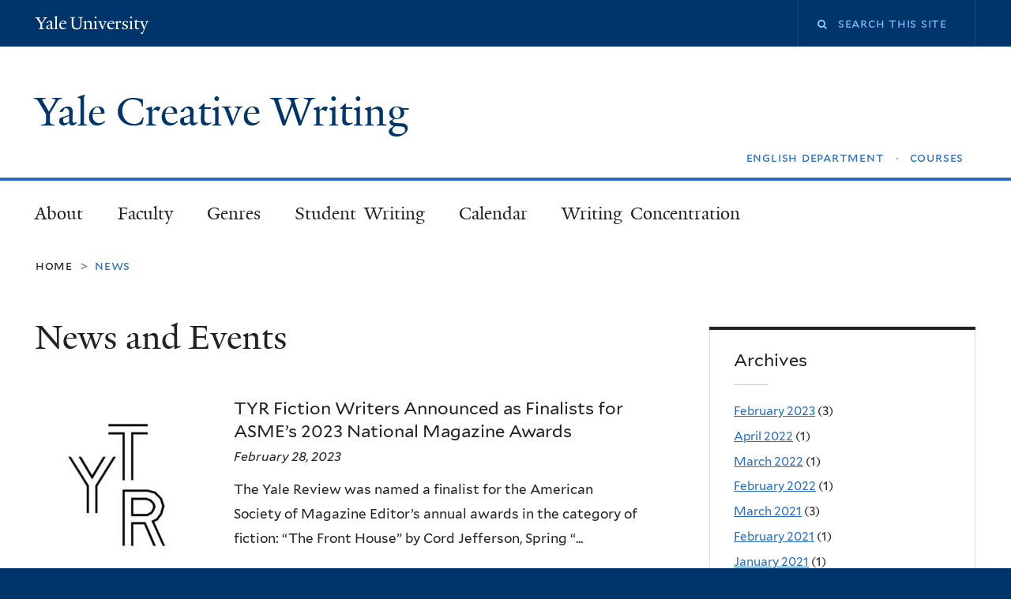

--- FILE ---
content_type: text/html; charset=utf-8
request_url: https://yalecreativewriting.yale.edu/news
body_size: 8425
content:
<!DOCTYPE html>
<!--[if lte IE 8]>     <html lang="en" dir="ltr" class="ie8"> <![endif]-->
<!--[if gt IE 8]><!--> <html lang="en" dir="ltr" prefix="content: http://purl.org/rss/1.0/modules/content/ dc: http://purl.org/dc/terms/ foaf: http://xmlns.com/foaf/0.1/ og: http://ogp.me/ns# rdfs: http://www.w3.org/2000/01/rdf-schema# sioc: http://rdfs.org/sioc/ns# sioct: http://rdfs.org/sioc/types# skos: http://www.w3.org/2004/02/skos/core# xsd: http://www.w3.org/2001/XMLSchema#"> <!--<![endif]-->
<head>
<meta http-equiv="X-UA-Compatible" content="IE=edge">
  <!--

  GGGGGGGGGGGG      GGGGGGGGGGG               fGGGGGG
    ;GGGGG.             GGGi                     GGGG
      CGGGG:           GGG                       GGGG
       lGGGGt         GGL                        GGGG
        .GGGGC       GG:                         GGGG
          GGGGG    .GG.        ;CGGGGGGL         GGGG          .LGGGGGGGL
           GGGGG  iGG        GGG:   ,GGGG        GGGG        tGGf     ;GGGC
            LGGGGfGG        GGGG     CGGG;       GGGG       GGGL       GGGGt
             lGGGGL                  CGGG;       GGGG      CGGGCCCCCCCCCCCCC
              GGGG                   GGGG,       GGGG      GGGG
              GGGG             tCGG; CGGG,       GGGG      GGGG
              GGGG          GGGG     CGGG.       GGGG      GGGGL
              GGGG         GGGGC     CGGG.       GGGG      :GGGGC          :
             ,GGGGG.       GGGGG:  .LGGGGG,.tG   GGGG        GGGGGGt,..,fGC
        ,GGGGGGGGGGGGGGf    iGGGGGG   CGGGGC  GGGGGGGGGG       LGGGGGGGC

  -->
  <meta http-equiv="Content-Type" content="text/html; charset=utf-8" />
<meta name="Generator" content="Drupal 7 (http://drupal.org)" />
<link rel="shortcut icon" href="https://yalecreativewriting.yale.edu/sites/all/themes/yalenew_base/images/favicon.ico" type="image/vnd.microsoft.icon" />
<meta name="viewport" content="width=device-width, initial-scale=1, maximum-scale=10, minimum-scale=1, user-scalable=yes" />
  <title>News and Events
 | Yale Creative Writing</title>
  <!--[if IEMobile]><meta http-equiv="cleartype" content="on" /><![endif]-->

    <link rel="shortcut icon" sizes="16x16 24x24 32x32 48x48 64x64" href="https://yalecreativewriting.yale.edu/sites/all/themes/yalenew_base/images/favicon.ico" type="image/vnd.microsoft.icon">
    <link rel="icon" sizes="228x228" href="/sites/all/themes/yalenew_base/images/touch-icon-228.png">
  <link rel="apple-touch-icon-precomposed" sizes="228x228" href="/sites/all/themes/yalenew_base/images/touch-icon-228.png">

  <link type="text/css" rel="stylesheet" href="https://yalecreativewriting.yale.edu/sites/default/files/css/css_xE-rWrJf-fncB6ztZfd2huxqgxu4WO-qwma6Xer30m4.css" media="all" />
<link type="text/css" rel="stylesheet" href="https://yalecreativewriting.yale.edu/sites/default/files/css/css_Pom4wGAzS3jaM9pQc-jho03hH8io-PfDtvNGOLlhxME.css" media="all" />
<link type="text/css" rel="stylesheet" href="https://yalecreativewriting.yale.edu/sites/default/files/css/css_Aml8W4ydbggKFSH_ZjF6Wq88n2OA9nohTL1clFq1Ed0.css" media="all" />
<link type="text/css" rel="stylesheet" href="//maxcdn.bootstrapcdn.com/font-awesome/4.7.0/css/font-awesome.min.css" media="all" />
<link type="text/css" rel="stylesheet" href="https://yalecreativewriting.yale.edu/sites/default/files/css/css_SbupwLY96NaCH1HAe9Sy9EfHqQ1Kyj0Oq1Ed_4OscR4.css" media="all" />
<link type="text/css" rel="stylesheet" href="https://yalecreativewriting.yale.edu/sites/default/files/css_injector/css_injector_1.css?rx8gd1" media="all" />
<link type="text/css" rel="stylesheet" href="https://yalecreativewriting.yale.edu/sites/default/files/css_injector/css_injector_2.css?rx8gd1" media="all" />
<link type="text/css" rel="stylesheet" href="https://yalecreativewriting.yale.edu/sites/default/files/css_injector/css_injector_3.css?rx8gd1" media="all" />
<link type="text/css" rel="stylesheet" href="https://yalecreativewriting.yale.edu/sites/default/files/css_injector/css_injector_4.css?rx8gd1" media="all" />

<!--[if (lt IE 9)&(!IEMobile)]>
<link type="text/css" rel="stylesheet" href="https://yalecreativewriting.yale.edu/sites/default/files/css/css_nBvgsRGFO8eRuGybs3zqi1R0F_76QazEf5KpSL9kQhA.css" media="all" />
<![endif]-->

<!--[if gte IE 9]><!-->
<link type="text/css" rel="stylesheet" href="https://yalecreativewriting.yale.edu/sites/default/files/css/css_059BxwQdO3W6gC_prw0ohrQj1fWv8MiFJkqt4YP0qJk.css" media="all" />
<!--<![endif]-->
  <script type="text/javascript" src="https://yalecreativewriting.yale.edu/sites/all/libraries/respondjs/respond.min.js?rx8gd1"></script>
<script type="text/javascript">
<!--//--><![CDATA[//><!--
document.cookie = 'adaptive_image=' + Math.max(screen.width, screen.height) + '; path=/';
//--><!]]>
</script>
<script type="text/javascript" src="//ajax.googleapis.com/ajax/libs/jquery/1.8.3/jquery.min.js"></script>
<script type="text/javascript">
<!--//--><![CDATA[//><!--
window.jQuery || document.write("<script src='/sites/all/modules/contrib/jquery_update/replace/jquery/1.8/jquery.min.js'>\x3C/script>")
//--><!]]>
</script>
<script type="text/javascript" src="https://yalecreativewriting.yale.edu/sites/default/files/js/js_Hfha9RCTNm8mqMDLXriIsKGMaghzs4ZaqJPLj2esi7s.js"></script>
<script type="text/javascript" src="https://yalecreativewriting.yale.edu/sites/default/files/js/js_onbE0n0cQY6KTDQtHO_E27UBymFC-RuqypZZ6Zxez-o.js"></script>
<script type="text/javascript" src="https://yalecreativewriting.yale.edu/sites/default/files/js/js_P3x3MF1Y9L7Y5n_hK73ps3H4hvQvxYpv1mtnjn29Vfs.js"></script>
<script type="text/javascript" src="https://yalecreativewriting.yale.edu/sites/default/files/js/js_UNPtX_ZGxcpSkJyp8ls50mHCG5a_tcqRFqN4KjkfLso.js"></script>
<script type="text/javascript">
<!--//--><![CDATA[//><!--
jQuery.extend(Drupal.settings, {"basePath":"\/","pathPrefix":"","setHasJsCookie":0,"ajaxPageState":{"theme":"yalenew_standard","theme_token":"15c1sAgKT13ZwVo5_k1SpgP1lIyeMqNKc2irlyjFjZ8","js":{"0":1,"sites\/all\/themes\/yalenew_base\/js\/jcaption.min.js":1,"sites\/all\/libraries\/respondjs\/respond.min.js":1,"1":1,"\/\/ajax.googleapis.com\/ajax\/libs\/jquery\/1.8.3\/jquery.min.js":1,"2":1,"misc\/jquery-extend-3.4.0.js":1,"misc\/jquery-html-prefilter-3.5.0-backport.js":1,"misc\/jquery.once.js":1,"misc\/drupal.js":1,"misc\/form-single-submit.js":1,"sites\/all\/libraries\/superfish\/sfsmallscreen.js":1,"sites\/all\/libraries\/colorbox\/jquery.colorbox-min.js":1,"sites\/all\/modules\/contrib\/colorbox\/js\/colorbox.js":1,"sites\/all\/modules\/contrib\/jscrollpane\/js\/jquery.jscrollpane.min.js":1,"sites\/all\/modules\/contrib\/jscrollpane\/js\/jquery.mousewheel.js":1,"sites\/all\/modules\/contrib\/jscrollpane\/js\/script.js":1,"sites\/all\/modules\/contrib\/custom_search\/js\/custom_search.js":1,"sites\/all\/themes\/omega\/omega\/js\/jquery.formalize.js":1,"sites\/all\/themes\/omega\/omega\/js\/omega-mediaqueries.js":1,"sites\/all\/themes\/yalenew_base\/js\/modernizr.min.js":1,"sites\/all\/themes\/yalenew_base\/js\/jquery.fitted.js":1,"sites\/all\/themes\/yalenew_base\/js\/appendAround.min.js":1,"sites\/all\/themes\/yalenew_base\/js\/scripts.js":1},"css":{"modules\/system\/system.base.css":1,"modules\/system\/system.menus.css":1,"modules\/system\/system.messages.css":1,"modules\/system\/system.theme.css":1,"sites\/all\/modules\/contrib\/adaptive_image\/css\/adaptive-image.css":1,"sites\/all\/modules\/contrib\/calendar\/css\/calendar_multiday.css":1,"modules\/comment\/comment.css":1,"modules\/field\/theme\/field.css":1,"modules\/node\/node.css":1,"modules\/search\/search.css":1,"modules\/user\/user.css":1,"sites\/all\/modules\/contrib\/views\/css\/views.css":1,"sites\/all\/modules\/contrib\/ckeditor\/css\/ckeditor.css":1,"sites\/all\/libraries\/colorbox\/example4\/colorbox.css":1,"sites\/all\/modules\/contrib\/ctools\/css\/ctools.css":1,"sites\/all\/modules\/contrib\/jscrollpane\/css\/jquery.jscrollpane.css":1,"sites\/all\/modules\/contrib\/typogrify\/typogrify.css":1,"sites\/all\/modules\/contrib\/custom_search\/custom_search.css":1,"sites\/all\/modules\/contrib\/addtoany\/addtoany.css":1,"\/\/maxcdn.bootstrapcdn.com\/font-awesome\/4.7.0\/css\/font-awesome.min.css":1,"sites\/all\/themes\/omega\/omega\/css\/formalize.css":1,"sites\/default\/files\/fontyourface\/font.css":1,"\/sites\/all\/libraries\/fontyourface\/YaleDesign-italic-bold\/stylesheet.css":1,"\/sites\/all\/libraries\/fontyourface\/YaleDesign-italic-normal\/stylesheet.css":1,"\/sites\/all\/libraries\/fontyourface\/YaleDesign-normal-bold\/stylesheet.css":1,"\/sites\/all\/libraries\/fontyourface\/YaleDesign-normal-normal\/stylesheet.css":1,"sites\/all\/themes\/yalenew_base\/css\/globalnew.css":1,"public:\/\/css_injector\/css_injector_1.css":1,"public:\/\/css_injector\/css_injector_2.css":1,"public:\/\/css_injector\/css_injector_3.css":1,"public:\/\/css_injector\/css_injector_4.css":1,"ie::wide::sites\/all\/themes\/yalenew_base\/css\/grid\/yalenew_default\/wide\/yalenew-default-wide-12.css":1,"sites\/all\/themes\/yalenew_base\/css\/grid\/yalenew_default\/fluid\/yalenew-default-fluid-12.css":1,"sites\/all\/themes\/yalenew_base\/css\/grid\/yalenew_default\/narrow\/yalenew-default-narrow-12.css":1,"sites\/all\/themes\/yalenew_base\/css\/grid\/yalenew_default\/wide\/yalenew-default-wide-12.css":1}},"colorbox":{"opacity":"0.85","current":"{current} of {total}","previous":"\u00ab Prev","next":"Next \u00bb","close":"Close","maxWidth":"98%","maxHeight":"98%","fixed":true,"mobiledetect":true,"mobiledevicewidth":"480px","specificPagesDefaultValue":"admin*\nimagebrowser*\nimg_assist*\nimce*\nnode\/add\/*\nnode\/*\/edit\nprint\/*\nprintpdf\/*\nsystem\/ajax\nsystem\/ajax\/*"},"jScrollPane":{"class":".scroll-pane"},"custom_search":{"form_target":"_self","solr":0},"urlIsAjaxTrusted":{"\/news":true},"omega":{"layouts":{"primary":"wide","order":["fluid","narrow","wide"],"queries":{"fluid":"all and (max-width: 739px)","narrow":"all and (min-width: 740px) and (max-width: 1024px)","wide":"all and (min-width: 1025px)"}}}});
//--><!]]>
</script>

</head>
<body class="html not-front not-logged-in page-news yalenew-standard context-news one-sidebar sidebar-second">
  <aside role='complementary' id="skip-link" aria-label="Skip to main content">
    <a href="#main-content" class="element-invisible element-focusable">Skip to main content</a>
  </aside>
  <div class="region region-page-top" id="region-page-top">
  <div class="region-inner region-page-top-inner">
      </div>
</div>
  <div class="page clearfix" id="page">
      <header id="section-header" class="section section-header" role="banner">
  <div id="zone-topper-wrapper" class="zone-wrapper zone-topper-wrapper clearfix yalenew-standard-topper">  <div id="zone-topper" class="zone zone-topper clearfix container-12">
    <div  class="grid-3 region region-topper-first" id="region-topper-first">
  <div class="region-inner region-topper-first-inner">
      <div class="topper-logo"><a href="http://www.yale.edu" class="y-icons y-yale y-univ"><span class="element-invisible">Yale University</span></a>
      </div>

	 <div id="moved-main-nav-wrapper">
                <button aria-expanded="false" id="nav-ready" class="nav-ready"><span class="element-invisible">Open Main Navigation</span></button>
                <div id="moved-main-nav" class="moved-main-nav" data-set="append-main-nav"></div>
                <button aria-expanded="true" id="nav-close" class="nav-close nav-hidden"><span class="element-invisible">Close Main Navigation</span></button>
        </div>

  </div>
</div>
<div class="grid-9 region region-topper-second" id="region-topper-second">
  <div class="region-inner region-topper-second-inner">
    <div class="block block-search block-form block-search-form odd block-without-title" id="block-search-form">
  <div class="block-inner clearfix">
            
    <div class="content clearfix">
      <form class="search-form" role="search" aria-label="Site Search" action="/news" method="post" id="search-block-form" accept-charset="UTF-8"><div><div class="container-inline">
  <div class="form-item form-type-textfield form-item-search-block-form">
  <label for="edit-search-block-form--2"><i class="fa fa-search"></i><span class="element-invisible">Search this site</span> </label>
 <input title="Enter the terms you wish to search for." class="custom-search-box form-text" placeholder="Search this site" type="text" id="edit-search-block-form--2" name="search_block_form" value="" size="15" maxlength="128" />
</div>
<div class="form-actions form-wrapper" id="edit-actions"><input style="display:none;" type="submit" id="edit-submit" name="op" value="" class="form-submit" /></div><input type="hidden" name="form_build_id" value="form-1aoZxAivbeF80d9UejUXnn_bN7EE8Za9gRpacjlPOg4" />
<input type="hidden" name="form_id" value="search_block_form" />
</div>
</div></form>    </div>
  </div>
</div>
  </div>
</div>
  </div>
</div><div id="zone-branding-wrapper" class="zone-wrapper zone-branding-wrapper clearfix">  <div id="zone-branding" class="zone zone-branding clearfix container-12">
    <div class="grid-12 region region-branding" id="region-branding">
  <div class="region-inner region-branding-inner">
        <div class="branding-data clearfix">
                                                  <h2 class="site-name"><a href="/" title="Home">Yale Creative Writing
</a></h2>
                                  </div>
          </div>
</div>
<div class="grid-12 region region-banner-menu" id="region-banner-menu">
  <div class="region-inner region-banner-menu-inner">
    <div class="block block-menu block-menu-banner-menu block-menu-menu-banner-menu odd block-without-title" id="block-menu-menu-banner-menu">
  <div class="block-inner clearfix">
            
    <div class="content clearfix">
      <ul class="menu"><li class="first leaf menu-english-department"><a href="http://english.yale.edu" title=""><span>English Department</span></a></li>
<li class="last leaf menu-courses"><a href="https://english.yale.edu/undergraduate/courses/creative-writing-journalism-courses" target="_blank"><span>Courses</span></a></li>
</ul>    </div>
  </div>
</div>
  </div>
</div>
  </div>
</div></header>
  
      <main  id="section-content" class="section section-content" role="main">
  <div id="section-content-inner">
    

<div id="zone-menu-wrapper" class="zone-wrapper zone-menu-wrapper clearfix">  <div id="zone-menu" class="zone zone-menu clearfix yale-standard-menu container-12">

<div id="original-main-nav-wrapper">
  <div id="original-main-nav" data-set="append-main-nav">
    <div id="main-nav">

    <div class="grid-12 region region-menu" id="region-menu">
  <div class="region-inner region-menu-inner">
    <nav id="main-menu-navigation" role="navigation" aria-label="Main Menu" class="navigation">
                  <div class="block block-system block-menu block-main-menu block-system-main-menu odd block-without-title" id="block-system-main-menu">
  <div class="block-inner clearfix">
            
    <div class="content clearfix">
      <ul class="menu"><li class="first leaf menu-about"><a href="/creative-writing-yale">About</a></li>
<li class="collapsed menu-faculty"><a href="/people/faculty">Faculty</a></li>
<li class="expanded menu-genres"><a href="/genres">Genres</a></li>
<li class="leaf menu-student-writing"><a href="/student-writing">Student Writing</a></li>
<li class="leaf menu-calendar"><a href="https://yalecreativewriting.yale.edu/calendar">Calendar</a></li>
<li class="last leaf menu-writing-concentration"><a href="https://english.yale.edu/undergraduate/creative-writing/writing-concentration">Writing Concentration</a></li>
</ul>    </div>
  </div>
</div>
    </nav>
  </div>
</div>

    </div>
  </div>
</div>

  </div>
</div>
<div id="zone-content-wrapper" class="zone-wrapper zone-content-wrapper clearfix">  <div id="zone-content" class="zone zone-content clearfix container-12">
          <div id="breadcrumb" class="grid-12"><nav class="breadcrumb" role="navigation" aria-label="You are here"><a href="/">Home</a><span class="tic"> > </span>News</nav></div>
    
    <div id="moved-sidenav-wrapper" class="moved-sidenav-wrapper grid-12">
       <div id="moved-sidenav" class="moved-sidenav" data-set="append-sidenav"></div>
    </div>

        <div class="grid-8 region region-content" id="region-content">
  <div class="region-inner region-content-inner">
    <a id="main-content" tabindex="-1"></a>
                <h1 class="title" id="page-title">News and Events
</h1>
                        <div class="block block-system block-main block-system-main odd block-without-title" id="block-system-main">
  <div class="block-inner clearfix">
            
    <div class="content clearfix">
      <div class="view view-news view-id-news view-display-id-page teaser-list view-dom-id-cec7fc6d9345f80abb133123df42ea46">
        
  
  
      <div class="view-content">
        <div class="views-row views-row-1 views-row-odd views-row-first clickable">
      
  <div class="views-field views-field-field-news-image">        <div class="field-content"><a href="/news/tyr-fiction-writers-announced-finalists-asmes-2023-national-magazine-awards"><img typeof="foaf:Image" src="https://yalecreativewriting.yale.edu/sites/default/files/styles/medium/public/tyr.jpg?itok=ov6kB4fu" width="220" height="219" alt="" /></a></div>  </div>  
  <div class="views-field views-field-title">        <h3 class="field-content"><a href="/news/tyr-fiction-writers-announced-finalists-asmes-2023-national-magazine-awards">TYR Fiction Writers Announced as Finalists for ASME’s 2023 National Magazine Awards</a></h3>  </div>  
  <div class="views-field views-field-field-date">        <div class="field-content"><span class="date-display-single" property="dc:date" datatype="xsd:dateTime" content="2023-02-28T00:00:00-05:00">February 28, 2023</span></div>  </div>  
  <div class="views-field views-field-body">        <span class="field-content">The Yale Review was named a finalist for the American Society of Magazine Editor’s annual awards in the category of fiction:
“The Front House” by Cord Jefferson, Spring
“...</span>  </div>  
  <div class="views-field views-field-edit-node">        <span class="field-content"></span>  </div>  </div>
  <div class="views-row views-row-2 views-row-even clickable">
      
  <div class="views-field views-field-field-news-image">        <div class="field-content"><a href="/news/anne-fadiman-harpers-bunky-frog"><img typeof="foaf:Image" src="https://yalecreativewriting.yale.edu/sites/default/files/styles/medium/public/fadiman_anne_2015_web.jpg?itok=AjER_TOa" width="165" height="220" alt="" /></a></div>  </div>  
  <div class="views-field views-field-title">        <h3 class="field-content"><a href="/news/anne-fadiman-harpers-bunky-frog">Anne Fadiman in Harper&#039;s on Bunky the Frog</a></h3>  </div>  
  <div class="views-field views-field-field-date">        <div class="field-content"><span class="date-display-single" property="dc:date" datatype="xsd:dateTime" content="2023-02-23T00:00:00-05:00">February 23, 2023</span></div>  </div>  
  <div class="views-field views-field-body">        <span class="field-content">Until last summer, we had a dead frog in our freezer. When Bunky died, George and I thought we should wait to bury him till both our grown children were home, so we put him...</span>  </div>  
  <div class="views-field views-field-edit-node">        <span class="field-content"></span>  </div>  </div>
  <div class="views-row views-row-3 views-row-odd clickable">
      
  <div class="views-field views-field-field-news-image">        <div class="field-content"><a href="/news/yale-henry-fellow-emil-sands-article-atlantic"><img typeof="foaf:Image" src="https://yalecreativewriting.yale.edu/sites/default/files/styles/medium/public/emil_sands.jpg?itok=6-5DeQZE" width="165" height="220" alt="" /></a></div>  </div>  
  <div class="views-field views-field-title">        <h3 class="field-content"><a href="/news/yale-henry-fellow-emil-sands-article-atlantic">Yale Henry Fellow Emil Sands&#039; article in The Atlantic</a></h3>  </div>  
  <div class="views-field views-field-field-date">        <div class="field-content"><span class="date-display-single" property="dc:date" datatype="xsd:dateTime" content="2023-02-23T00:00:00-05:00">February 23, 2023</span></div>  </div>  
  <div class="views-field views-field-body">        <span class="field-content">Emil Sands was a Henry Fellow who spent a year at Yale after graduating from Cambridge, studying creative writing and art. The Atlantic piece is a slightly enlarged, slightly...</span>  </div>  
  <div class="views-field views-field-edit-node">        <span class="field-content"></span>  </div>  </div>
  <div class="views-row views-row-4 views-row-even clickable">
      
  <div class="views-field views-field-field-news-image">        <div class="field-content"><a href="/news/louise-gluck-delivers-2022-foundational-courses-lecture"><img typeof="foaf:Image" src="https://yalecreativewriting.yale.edu/sites/default/files/styles/medium/public/gluck_louise_2014_web_0.jpg?itok=oBS2n_qg" width="165" height="220" alt="" /></a></div>  </div>  
  <div class="views-field views-field-title">        <h3 class="field-content"><a href="/news/louise-gluck-delivers-2022-foundational-courses-lecture">Louise Gluck delivers 2022 Foundational Courses Lecture</a></h3>  </div>  
  <div class="views-field views-field-field-date">        <div class="field-content"><span class="date-display-single" property="dc:date" datatype="xsd:dateTime" content="2022-04-27T00:00:00-04:00">April 27, 2022</span></div>  </div>  
  <div class="views-field views-field-body">        <span class="field-content">Louise Glück, winner of the 2020 Nobel Prize in Literature and Frederick Iseman professor of poetry at Yale, gave this year’s Foundational Lecture at the Yale University Art...</span>  </div>  
  <div class="views-field views-field-edit-node">        <span class="field-content"></span>  </div>  </div>
  <div class="views-row views-row-5 views-row-odd clickable">
      
  <div class="views-field views-field-field-news-image">        <div class="field-content"><a href="/news/yale-younger-poets-prize-winner-mary-alice-daniel-08"><img typeof="foaf:Image" src="https://yalecreativewriting.yale.edu/sites/default/files/styles/medium/public/ynews-mary-alice_daniel_web.jpg?itok=KPYSnRC9" width="165" height="220" alt="" /></a></div>  </div>  
  <div class="views-field views-field-title">        <h3 class="field-content"><a href="/news/yale-younger-poets-prize-winner-mary-alice-daniel-08">Yale Younger Poets Prize winner Mary-Alice Daniel &#039;08</a></h3>  </div>  
  <div class="views-field views-field-field-date">        <div class="field-content"><span class="date-display-single" property="dc:date" datatype="xsd:dateTime" content="2022-03-29T00:00:00-04:00">March 29, 2022</span></div>  </div>  
  <div class="views-field views-field-body">        <span class="field-content">Yale alumna Mary-Alice Daniel ’08 decided she wanted be a poet at the age of 17 while listening to a reading of poems by a winner of the Yale Series of Younger Poets prize,...</span>  </div>  
  <div class="views-field views-field-edit-node">        <span class="field-content"></span>  </div>  </div>
  <div class="views-row views-row-6 views-row-even clickable">
      
  <div class="views-field views-field-field-news-image">        <div class="field-content"><a href="/news/lillie-lainoff-18-publishes-debut-novel-one-all"><img typeof="foaf:Image" src="https://yalecreativewriting.yale.edu/sites/default/files/styles/medium/public/lainoff_oneforall.jpg?itok=9i4_25Hv" width="142" height="220" alt="" /></a></div>  </div>  
  <div class="views-field views-field-title">        <h3 class="field-content"><a href="/news/lillie-lainoff-18-publishes-debut-novel-one-all">Lillie Lainoff (&#039;18) Publishes Debut Novel: One For All</a></h3>  </div>  
  <div class="views-field views-field-field-date">        <div class="field-content"><span class="date-display-single" property="dc:date" datatype="xsd:dateTime" content="2022-02-08T00:00:00-05:00">February 8, 2022</span></div>  </div>  
  <div class="views-field views-field-body">        <span class="field-content">Congratulations to Lillie Lainoff (‘18), whose debut novel, One For All, will be out on March 8th from Farrar, Straus &amp; Giroux. It’s a gender-bent reimagining of The...</span>  </div>  
  <div class="views-field views-field-edit-node">        <span class="field-content"></span>  </div>  </div>
  <div class="views-row views-row-7 views-row-odd views-row-last clickable">
      
  <div class="views-field views-field-field-news-image">        <div class="field-content"><a href="/news/president-salovey-and-nobel-laureate-louise-gluck-teaching-and-poetry"><img typeof="foaf:Image" src="https://yalecreativewriting.yale.edu/sites/default/files/styles/medium/public/gluck_salovey.jpg?itok=PgpM0ILz" width="220" height="107" alt="" /></a></div>  </div>  
  <div class="views-field views-field-title">        <h3 class="field-content"><a href="/news/president-salovey-and-nobel-laureate-louise-gluck-teaching-and-poetry">President Salovey and Nobel Laureate Louise Gluck on Teaching and Poetry</a></h3>  </div>  
  <div class="views-field views-field-field-date">        <div class="field-content"><span class="date-display-single" property="dc:date" datatype="xsd:dateTime" content="2021-03-10T00:00:00-05:00">March 10, 2021</span></div>  </div>  
  <div class="views-field views-field-body">        <span class="field-content">President Peter Salovey and Professor Louise Glück discuss her discovery of poetry, the importance of mentorship, and her love of teaching. Their conversation is followed by...</span>  </div>  
  <div class="views-field views-field-edit-node">        <span class="field-content"></span>  </div>  </div>
    </div>
  
      <nav role="navigation" aria-label="Pages"><div class="item-list"><ul class="pager"><li class="pager-current first">1</li><li class="pager-item"><a title="Go to page 2" href="/news?page=1">2</a></li><li class="pager-item"><a title="Go to page 3" href="/news?page=2">3</a></li><li class="pager-item"><a title="Go to page 4" href="/news?page=3">4</a></li><li class="pager-item"><a title="Go to page 5" href="/news?page=4">5</a></li><li class="pager-item"><a title="Go to page 6" href="/news?page=5">6</a></li><li class="pager-item"><a title="Go to page 7" href="/news?page=6">7</a></li><li class="pager-item"><a title="Go to page 8" href="/news?page=7">8</a></li><li class="pager-item"><a title="Go to page 9" href="/news?page=8">9</a></li><li class="pager-ellipsis">…</li><li class="pager-next"><a title="Go to next page" href="/news?page=1">next ›</a></li><li class="pager-last last"><a title="Go to last page" href="/news?page=20">last »</a></li></ul></div></nav>  
  
  
  
  
</div>    </div>
  </div>
</div>
      </div>
</div>
<div  class="grid-4 region region-sidebar-second sidebar yale-standard-sidebar-second" id="region-sidebar-second">
  <div class="region-inner region-sidebar-second-inner">
    <aside class="block block-views block-news-block-2 block-views-news-block-2 odd has-subject" id="block-views-news-block-2" role="complementary" aria-label="Archives">
  <div class="block-inner clearfix">
              <h2 class="block-title">Archives</h2>
        
    <div class="content clearfix">
      <div class="view view-news view-id-news view-display-id-block_2 view-dom-id-ba1769adac913709103eba85ced3a2cc">
        
  
  
      <div class="view-content">
      <div class="item-list">
  <ul class="views-summary">
      <li><a href="/news/2023-02">February 2023</a>
              (3)
          </li>
      <li><a href="/news/2022-04">April 2022</a>
              (1)
          </li>
      <li><a href="/news/2022-03">March 2022</a>
              (1)
          </li>
      <li><a href="/news/2022-02">February 2022</a>
              (1)
          </li>
      <li><a href="/news/2021-03">March 2021</a>
              (3)
          </li>
      <li><a href="/news/2021-02">February 2021</a>
              (1)
          </li>
      <li><a href="/news/2021-01">January 2021</a>
              (1)
          </li>
      <li><a href="/news/2020-12">December 2020</a>
              (2)
          </li>
      <li><a href="/news/2020-10">October 2020</a>
              (2)
          </li>
      <li><a href="/news/2020-09">September 2020</a>
              (2)
          </li>
      <li><a href="/news/2020-05">May 2020</a>
              (2)
          </li>
      <li><a href="/news/2020-04">April 2020</a>
              (1)
          </li>
    </ul>
</div>
    </div>
  
      <nav role="navigation" aria-label="Pages"><div class="item-list"><ul class="pager"><li class="pager-current first">1</li><li class="pager-item"><a title="Go to page 2" href="/news?page=1">2</a></li><li class="pager-item"><a title="Go to page 3" href="/news?page=2">3</a></li><li class="pager-item"><a title="Go to page 4" href="/news?page=3">4</a></li><li class="pager-item"><a title="Go to page 5" href="/news?page=4">5</a></li><li class="pager-next"><a title="Go to next page" href="/news?page=1">next ›</a></li><li class="pager-last last"><a title="Go to last page" href="/news?page=4">last »</a></li></ul></div></nav>  
  
  
  
  
</div>    </div>
  </div>
</aside>
  </div>
</div>
  </div>
</div>  </div>
</main>
  
      <footer id="section-footer" class="section section-footer" role="contentinfo">
  <div id="zone-footer-wrapper" class="zone-wrapper zone-footer-wrapper clearfix">  <div id="zone-footer" class="zone zone-footer clearfix container-12">
    <div  class="grid-2 region region-footer-first" id="region-footer-first">
  <div  class="region-inner region-footer-first-inner">
    <div class="footer-logo"><a href="http://www.yale.edu" class="y-icons y-yale y-mark"><span class="element-invisible">Yale</span></a></div>
  </div>
</div>
<div  class="grid-6 region region-footer-second" id="region-footer-second">
  <div class="region-inner region-footer-second-inner">
    <p class="copyright spacer">
      <a href="https://usability.yale.edu/web-accessibility/accessibility-yale">Accessibility at Yale</a> &middot;
      <a href="http://www.yale.edu/privacy-policy">Privacy policy</a> <br>
      Copyright &copy; 2026 Yale University &middot; All rights reserved
    </p>
      </div>
</div>
<div class="grid-4 region region-footer-third" id="region-footer-third">
  <div class="region-inner region-footer-third-inner">
    <div class="block block-menu sharing block-menu-social-buttons block-menu-menu-social-buttons odd block-without-title" id="block-menu-menu-social-buttons">
  <div class="block-inner clearfix">
            
    <div class="content clearfix">
      <ul class="menu"><li class="first leaf menu-facebook"><a href="https://www.facebook.com/creativewritingatyale" class="fa fa-facebook-square"><span>Facebook</span></a></li>
<li class="leaf menu-twitter"><a href="https://twitter.com/YaleCrWriting" class="fa fa-twitter"><span>Twitter</span></a></li>
<li class="leaf menu-flickr"><a href="http://www.flickr.com/photos/yaleuniversity" class="fa fa-flickr"><span>Flickr</span></a></li>
<li class="leaf menu-itunes"><a href="http://itunes.yale.edu" class="fa fa-apple"><span>iTunes</span></a></li>
<li class="last leaf menu-youtube"><a href="http://www.youtube.com/yale" class="fa fa-youtube-play"><span>YouTube</span></a></li>
</ul>    </div>
  </div>
</div>
  </div>
</div>
  </div>
</div></footer>
  </div>
  <div class="region region-page-bottom" id="region-page-bottom">
  <div class="region-inner region-page-bottom-inner">
      </div>
</div>
<script type="text/javascript">
<!--//--><![CDATA[//><!--

      (function() {
      var sz = document.createElement('script'); sz.type = 'text/javascript'; sz.async = true;
      sz.src = '//siteimproveanalytics.com/js/siteanalyze_66356571.js';
      var s = document.getElementsByTagName('script')[0]; s.parentNode.insertBefore(sz, s);
      })();
      
//--><!]]>
</script>
<script type="text/javascript" src="https://yalecreativewriting.yale.edu/sites/default/files/js/js_JMVekk522eOkII71K9F5yD4Su-iRqPdTR_-LxjPAtMk.js"></script>
</body>
</html>


--- FILE ---
content_type: text/css
request_url: https://yalecreativewriting.yale.edu/sites/default/files/css_injector/css_injector_1.css?rx8gd1
body_size: -291
content:
.ds-2col > .group-left {
float: left;
width: 25%;
}

.ds-2col > .group-right {
float: right;
width: 75%;
}

--- FILE ---
content_type: text/css
request_url: https://yalecreativewriting.yale.edu/sites/default/files/css_injector/css_injector_2.css?rx8gd1
body_size: -120
content:
.zone-branding .region-banner-menu-inner {
    padding-bottom: 1em;
    margin-top: 0;
}

@media (min-width: 979px) {
    .region-banner-menu-inner {
        padding-bottom: 1em;
    }
}


@media (min-width: 740px) and (max-width: 994px) {
    .region-banner-menu-inner li {
        line-height: 1.5em;
    }
    
    .region-banner-menu-inner .menu li a {
        padding-left: 8px;
        padding-right: 8px;
    }
}

@media (max-width: 646px) {
    .region-banner-menu .menu a {
        padding-left: 3px;
    }
    
    .region-banner-menu .menu li:after {
        display: none;
    }
}

@media (max-width: 604px) {
    .region-banner-menu .menu li.leaf {
        padding: 5px 0;
    }
}

--- FILE ---
content_type: text/css
request_url: https://yalecreativewriting.yale.edu/sites/default/files/css_injector/css_injector_3.css?rx8gd1
body_size: -366
content:
.view-publications td img {
  width: auto;
}


--- FILE ---
content_type: text/css
request_url: https://yalecreativewriting.yale.edu/sites/default/files/css_injector/css_injector_4.css?rx8gd1
body_size: -309
content:
.block-views-people-block-2 td img {
  width: auto;
}

.block-views-people-block-3 td img {
  width: auto;
}

.block-views-people-block-4 td img {
  width: auto;
}

.block-views-people-block-5 td img {
  width: auto;
}